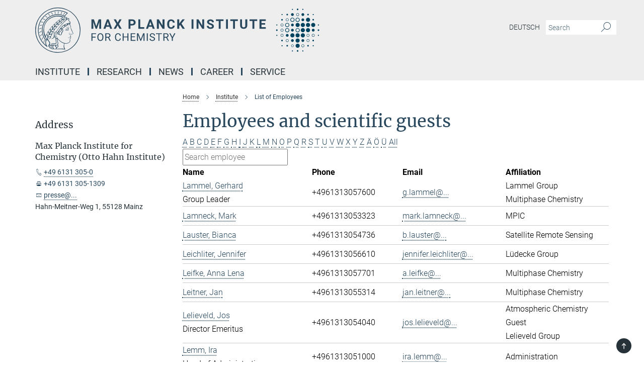

--- FILE ---
content_type: text/html; charset=utf-8
request_url: https://www.mpic.de/3538447/list-of-employees?letter=L&previous_letter=%C3%84
body_size: 15343
content:
<!DOCTYPE html>
<html prefix="og: http://ogp.me/ns#" lang="en">
<head>
  <meta http-equiv="X-UA-Compatible" content="IE=edge">
  <meta content="width=device-width, initial-scale=1.0" name="viewport">
  <meta http-equiv="Content-Type" content="text/html; charset=utf-8"/>
  <title>List of Employees</title>
  
  <meta name="keywords" content="" /><meta name="description" content="" />
  
  
<meta property="og:title" content="List of Employees">
<meta property="og:description" content="">
<meta property="og:type" content="website">
<meta property="og:url" content="https://www.mpic.de/3538447/list-of-employees">
<meta property="og:image" content="https://www.mpic.de/assets/og-logo-281c44f14f2114ed3fe50e666618ff96341055a2f8ce31aa0fd70471a30ca9ed.jpg">


  
  


  <meta name="msapplication-TileColor" content="#fff" />
<meta name="msapplication-square70x70logo" content="/assets/touch-icon-70x70-16c94b19254f9bb0c9f8e8747559f16c0a37fd015be1b4a30d7d1b03ed51f755.png" />
<meta name="msapplication-square150x150logo" content="/assets/touch-icon-150x150-3b1e0a32c3b2d24a1f1f18502efcb8f9e198bf2fc47e73c627d581ffae537142.png" />
<meta name="msapplication-wide310x150logo" content="/assets/touch-icon-310x150-067a0b4236ec2cdc70297273ab6bf1fc2dcf6cc556a62eab064bbfa4f5256461.png" />
<meta name="msapplication-square310x310logo" content="/assets/touch-icon-310x310-d33ffcdc109f9ad965a6892ec61d444da69646747bd88a4ce7fe3d3204c3bf0b.png" />
<link rel="apple-touch-icon" type="image/png" href="/assets/touch-icon-180x180-a3e396f9294afe6618861344bef35fc0075f9631fe80702eb259befcd682a42c.png" sizes="180x180">
<link rel="icon" type="image/png" href="/assets/touch-icon-32x32-143e3880a2e335e870552727a7f643a88be592ac74a53067012b5c0528002367.png" sizes="32x32">

  <link rel="preload" href="/assets/roboto-v20-latin-ext_latin_greek-ext_greek_cyrillic-ext_cyrillic-700-8d2872cf0efbd26ce09519f2ebe27fb09f148125cf65964890cc98562e8d7aa3.woff2" as="font" type="font/woff2" crossorigin="anonymous">
  
  
  
  <script>var ROOT_PATH = '/';var LANGUAGE = 'en';var PATH_TO_CMS = 'https://mpic.iedit.mpg.de';var INSTANCE_NAME = 'mpic';</script>
  
      <link rel="stylesheet" media="all" href="/assets/responsive_live_blue-15b912497ffd42317cafafb339506c55aacf8911e2396b1eeb567d95d92b2f33.css" />
    <link rel="stylesheet" media="all" href="/assets/responsive/headerstylesheets/mpic-header-ba8eef0b6806cda7962ccacf9f88e9a449a6ce2867467fbead56ab9b3ff37fb2.css" />

<script>
  window.addEventListener("load", function() {
    var linkElement = document.createElement("link");
    linkElement.rel="stylesheet";
    linkElement.href="/assets/katex/katex-4c5cd0d7a0c68fd03f44bf90378c50838ac39ebc09d5f02a7a9169be65ab4d65.css";
    linkElement.media="all";
    document.head.appendChild(linkElement);
  });
</script>


  

  

  <script>
  if(!window.DCLGuard) {
    window.DCLGuard=true;
  }
</script>
<script type="module">
//<![CDATA[
document.body.addEventListener('Base',function(){  (function (global) {
    if (global.MpgApp && global.MpgApp.object) {
      global.MpgApp.object.id = +'3538447';
    }
  }(window));
});
/*-=deferred=-*/
//]]>
</script>
  <link rel="canonical" href="https://www.mpic.de/3538447/list-of-employees" />


  
  <meta name="csrf-param" content="authenticity_token" />
<meta name="csrf-token" content="UdZS-_LwX2fbJCc4ZLPxiwvkKePANmFtsFIvrAwHiuD2oTwD35lhDvvl6Of6tbuu5hd_JtCcWOAw-thRBQUVTA" />
  <meta name="generator" content="JustRelate CX Cloud (www.justrelate.com)" />
  
  
      <link rel="alternate" hreflang="de" href="https://www.mpic.de/3824075/list-of-employees" />
    <link rel="alternate" hreflang="en" href="https://www.mpic.de/3538447/list-of-employees" />


  
    <script type="module" >
      window.allHash = { 'manifest':'/assets/manifest-04024382391bb910584145d8113cf35ef376b55d125bb4516cebeb14ce788597','responsive/modules/display_pubman_reference_counter':'/assets/responsive/modules/display_pubman_reference_counter-8150b81b51110bc3ec7a4dc03078feda26b48c0226aee02029ee6cf7d5a3b87e','responsive/modules/video_module':'/assets/responsive/modules/video_module-231e7a8449475283e1c1a0c7348d56fd29107c9b0d141c824f3bd51bb4f71c10','responsive/live/annual_report_overview':'/assets/responsive/live/annual_report_overview-f7e7c3f45d3666234c0259e10c56456d695ae3c2df7a7d60809b7c64ce52b732','responsive/live/annual_review_overview':'/assets/responsive/live/annual_review_overview-49341d85de5d249f2de9b520154d516e9b4390cbf17a523d5731934d3b9089ec','responsive/live/deferred-picture-loader':'/assets/responsive/live/deferred-picture-loader-088fb2b6bedef1b9972192d465bc79afd9cbe81cefd785b8f8698056aa04cf93','responsive/live/employee':'/assets/responsive/live/employee-ac8cd3e48754c26d9eaf9f9965ab06aca171804411f359cbccd54a69e89bc31c','responsive/live/employee_landing_page':'/assets/responsive/live/employee_landing_page-ac8cd3e48754c26d9eaf9f9965ab06aca171804411f359cbccd54a69e89bc31c','responsive/live/employee_search':'/assets/responsive/live/employee_search-47a41df3fc7a7dea603765ad3806515b07efaddd7cf02a8d9038bdce6fa548a1','responsive/live/event_overview':'/assets/responsive/live/event_overview-817c26c3dfe343bed2eddac7dd37b6638da92babec077a826fde45294ed63f3c','responsive/live/gallery_overview':'/assets/responsive/live/gallery_overview-459edb4dec983cc03e8658fafc1f9df7e9d1c78786c31d9864e109a04fde3be7','responsive/live/institute_page':'/assets/responsive/live/institute_page-03ec6d8aaec2eff8a6c1522f54abf44608299523f838fc7d14db1e68d8ec0c7a','responsive/live/institutes_map':'/assets/responsive/live/institutes_map-588c0307e4a797238ba50134c823708bd3d8d640157dc87cf24b592ecdbd874e','responsive/live/job_board':'/assets/responsive/live/job_board-0db2f3e92fdcd350960e469870b9bef95adc9b08e90418d17a0977ae0a9ec8fd','responsive/live/newsroom':'/assets/responsive/live/newsroom-c8be313dabf63d1ee1e51af14f32628f2c0b54a5ef41ce999b8bd024dc64cad2','responsive/live/organigramm':'/assets/responsive/live/organigramm-18444677e2dce6a3c2138ce8d4a01aca7e84b3ea9ffc175b801208634555d8ff','responsive/live/research_page':'/assets/responsive/live/research_page-c8be313dabf63d1ee1e51af14f32628f2c0b54a5ef41ce999b8bd024dc64cad2','responsive/live/science_gallery_overview':'/assets/responsive/live/science_gallery_overview-5c87ac26683fe2f4315159efefa651462b87429147b8f9504423742e6b7f7785','responsive/live/tabcard':'/assets/responsive/live/tabcard-be5f79406a0a3cc678ea330446a0c4edde31069050268b66ce75cfda3592da0d','live/advent_calendar':'/assets/live/advent_calendar-4ef7ec5654db2e7d38c778dc295aec19318d2c1afcbbf6ac4bfc2dde87c57f12','live/employee':'/assets/live/employee-fb8f504a3309f25dbdd8d3cf3d3f55c597964116d5af01a0ba720e7faa186337','live/employee_landing_page':'/assets/live/employee_landing_page-fb8f504a3309f25dbdd8d3cf3d3f55c597964116d5af01a0ba720e7faa186337','live/gallery_overview':'/assets/live/gallery_overview-18a0e0553dd83304038b0c94477d177e23b8b98bff7cb6dd36c7c99bf8082d12','live/podcast_page':'/assets/live/podcast_page-fe7023d277ed2b0b7a3228167181231631915515dcf603a33f35de7f4fd9566f','live/video_page':'/assets/live/video_page-62efab78e58bdfd4531ccfc9fe3601ea90abeb617a6de220c1d09250ba003d37','responsive/mpg_common/live/dropdown_list':'/assets/responsive/mpg_common/live/dropdown_list-71372d52518b3cb50132756313972768fdec1d4fa3ffa38e6655696fe2de5c0b','responsive/mpg_common/live/event_calendar':'/assets/responsive/mpg_common/live/event_calendar-719dd7e7333c7d65af04ddf8e2d244a2646b5f16d0d7f24f75b0bb8c334da6a5','responsive/mpg_common/live/event_registration':'/assets/responsive/mpg_common/live/event_registration-e6771dca098e37c2858ff2b690497f83a2808b6c642e3f4540e8587e1896c84e','responsive/mpg_common/live/expandable':'/assets/responsive/mpg_common/live/expandable-e2143bde3d53151b5ff7279eaab589f3fefb4fd31278ca9064fd6b83b38d5912','responsive/mpg_common/live/gallery_youtube_video':'/assets/responsive/mpg_common/live/gallery_youtube_video-b859711b59a5655b5fa2deb87bd0d137460341c3494a5df957f750c716970382','responsive/mpg_common/live/interactive_table':'/assets/responsive/mpg_common/live/interactive_table-bff65d6297e45592f8608cd64814fc8d23f62cb328a98b482419e4c25a31fdde','responsive/mpg_common/live/intersection-observer':'/assets/responsive/mpg_common/live/intersection-observer-9e55d6cf2aac1d0866ac8588334111b664e643e4e91b10c5cbb42315eb25d974','responsive/mpg_common/live/main_menu':'/assets/responsive/mpg_common/live/main_menu-43966868573e0e775be41cf218e0f15a6399cf3695eb4297bae55004451acada','responsive/mpg_common/live/news_publication_overview':'/assets/responsive/mpg_common/live/news_publication_overview-d1aae55c18bfd7cf46bad48f7392e51fc1b3a3b887bc6312a39e36eaa58936fa','responsive/mpg_common/live/reverse':'/assets/responsive/mpg_common/live/reverse-9d6a32ce7c0f41fbc5249f8919f9c7b76cacd71f216c9e6223c27560acf41c8b','responsive/mpg_common/live/shuffle':'/assets/responsive/mpg_common/live/shuffle-14b053c3d32d46209f0572a91d3240487cd520326247fc2f1c36ea4d3a6035eb','responsive/mpg_common/live/slick_lazyloader':'/assets/responsive/mpg_common/live/slick_lazyloader-ea2704816b84026f362aa3824fcd44450d54dffccb7fca3c853d2f830a5ce412','responsive/mpg_common/live/video':'/assets/responsive/mpg_common/live/video-55b7101b2ac2622a81eba0bdefd94b5c5ddf1476b01f4442c3b1ae855b274dcf','responsive/mpg_common/live/youtube_extension':'/assets/responsive/mpg_common/live/youtube_extension-2b42986b3cae60b7e4153221d501bc0953010efeadda844a2acdc05da907e90f','preview/_pdf_sorting':'/assets/preview/_pdf_sorting-8fa7fd1ef29207b6c9a940e5eca927c26157f93f2a9e78e21de2578e6e06edf0','preview/advent_calendar':'/assets/preview/advent_calendar-4ef7ec5654db2e7d38c778dc295aec19318d2c1afcbbf6ac4bfc2dde87c57f12','preview/annual_review_search':'/assets/preview/annual_review_search-8fa7fd1ef29207b6c9a940e5eca927c26157f93f2a9e78e21de2578e6e06edf0','preview/edit_overlays':'/assets/preview/edit_overlays-cef31afd41d708f542672cc748b72a6b62ed10df9ee0030c11a0892ae937db70','preview/employee':'/assets/preview/employee-fb8f504a3309f25dbdd8d3cf3d3f55c597964116d5af01a0ba720e7faa186337','preview/employee_landing_page':'/assets/preview/employee_landing_page-fb8f504a3309f25dbdd8d3cf3d3f55c597964116d5af01a0ba720e7faa186337','preview/gallery_overview':'/assets/preview/gallery_overview-ca27fbd8e436a0f15e28d60a0a4a5861f7f9817b9cb44cb36ae654ebe03eec2a','preview/lodash':'/assets/preview/lodash-01fbab736a95109fbe4e1857ce7958edc28a78059301871a97ed0459a73f92d2','preview/overlay':'/assets/preview/overlay-4b3006f01cc2a80c44064f57acfdb24229925bbf211ca5a5e202b0be8cd2e66e','preview/overlay_ajax_methods':'/assets/preview/overlay_ajax_methods-0cceedf969995341b0aeb5629069bf5117896d2b053822e99f527e733430de65','preview/pdf_overview':'/assets/preview/pdf_overview-8fa7fd1ef29207b6c9a940e5eca927c26157f93f2a9e78e21de2578e6e06edf0','preview/podcast_page':'/assets/preview/podcast_page-8b696f28fe17c5875ac647a54463d6cf4beda5fa758ba590dd50d4f7d11e02a0','preview/preview':'/assets/preview/preview-7d20d27ffa274bf0336cbf591613fbbffd4fa684d745614240e81e11118b65c2','preview/science_gallery_overview':'/assets/preview/science_gallery_overview-00600feadb223d3b4cb5432a27cc6bee695f2b95225cb9ecf2e9407660ebcc35','preview/video_page':'/assets/preview/video_page-5359db6cf01dcd5736c28abe7e77dabdb4c7caa77184713f32f731d158ced5a8','preview_manifest':'/assets/preview_manifest-04024382391bb910584145d8113cf35ef376b55d125bb4516cebeb14ce788597','editmarker':'/assets/editmarker-b8d0504e39fbfef0acc731ba771c770852ec660f0e5b8990b6d367aefa0d9b9c','live':'/assets/live-4aa8e228b0242df1d2d064070d3be572a1ad3e67fe8c70b092213a5236b38737','print':'/assets/print-08c7a83da7f03ca9674c285c1cc50a85f44241f0bcef84178df198c8e9805c3c','mpg_base':'/assets/mpg_base-161fbafcd07f5fc9b56051e8acd88e712c103faef08a887e51fdcf16814b7446','mpg_fouc':'/assets/mpg_fouc-e8a835d89f91cf9c99be7a651f3ca1d04175934511621130554eef6aa910482c','mpg_amd':'/assets/mpg_amd-7c9ab00ac1b3a8c78cac15f76b6d33ed50bb1347cea217b0848031018ef80c94','mpg_amd_bundle':'/assets/mpg_amd_bundle-932e0d098e1959a6b4654b199e4c02974ab670115222c010a0bcc14756fce071','responsive/friendlycaptcha/widget.module.min':'/assets/responsive/friendlycaptcha/widget.module.min-19cabfb2100ce6916acaa628a50895f333f8ffb6a12387af23054565ee2122f2','responsive/honeybadger.min':'/assets/responsive/honeybadger.min-213763a8258237e8c4d12f0dbd98d8a966023b02f7433c1a05c1bace6ef120ec','responsive_live':'/assets/responsive_live-d4b4a938cbf67a69dc6ba9767c95bb10486874f069e457abc2ad6f53c7126fac','katex/katex':'/assets/katex/katex-ca9d4097b1925d5d729e5c4c7ffcdb44112ba08c53e7183feb26afa6927cc4fd','responsive/tsmodules/cashew':'/assets/responsive/tsmodules/cashew-f2b3a6f988f933937212c2239a5008703225511ab19b4a6d6cbead2e9904ae21','responsive/tsmodules/datahandler':'/assets/responsive/tsmodules/datahandler-18b09253aa824ba684b48d41aea5edb6321851210404bdc3c47922c961181980','responsive/tsmodules/edit-menu':'/assets/responsive/tsmodules/edit-menu-ed8038730fbc4b64d700f28f3ccdcc8c33cc558e1182af3f37b6b4374a3ad3b6','responsive/tsmodules/edit':'/assets/responsive/tsmodules/edit-80ca9b5137f2eeb575e45f3ff1fd611effb73bd27d9f920d5f758c27a4212067','responsive/tsmodules/image-information':'/assets/responsive/tsmodules/image-information-2766379bd0ae7c612169084e5437d5662006eec54acbecba9f83ac8773ac20fa','responsive/tsmodules/languages':'/assets/responsive/tsmodules/languages-33d886fa0f8a758ac8817dfaf505c136d22e86a95988298f3b14cf46c870a586','responsive/tsmodules/menu':'/assets/responsive/tsmodules/menu-dc7cee42b20a68a887e06bb1979d6ecc601ff8dd361b80cc6a8190e33ab7f005','responsive/tsmodules/notify':'/assets/responsive/tsmodules/notify-44b67b61195156d3827af8dfd00797cd327f013dc404720659f2d3da19cf6f77','responsive/tsmodules/virtual-form':'/assets/responsive/tsmodules/virtual-form-31974440dbd9f79534149b9376a63b1f2e0b542abb5ba898e4fbaeef377d66ca' }
    </script>
    <script type="module">
//<![CDATA[
document.body.addEventListener('AMD',function(){    requirejs.config({
      waitSeconds:0,
      paths: allHash
    })
});
/*-=deferred=-*/
//]]>
</script></head>

 <body class="mpic employee_list  language-en" id="top">
  
  
  

<header class="navbar hero navigation-on-bottom">

  <div class="container remove-padding header-main-container">


    <div class="navbar-header">
        <a class="navbar-brand mpg-icon mpg-icon-logo language-en language-enblue" aria-label="Logo Max Planck Institute for Chemistry, go to homepage" href="/2285/en"></a>
    </div>

    <div class="lang-search">
      <div class="collapse navbar-collapse bs-navbar-collapse">
        <ul class="hidden-xs hidden-sm nav navbar-nav navbar-right navbar-meta">
          <li class="language-switcher-links">
            
    <a href="/3824075/list-of-employees">Deutsch</a>


          </li>
          <li>
            <form class="navbar-form navbar-left search-field hidden-xs" role="search" action="/2309/search-result" accept-charset="UTF-8" method="get">
  <div class="form-group noindex">
    <input class="form-control searchfield"
      name="searchfield"
      placeholder="Search"
      value=""
      type="search"
      aria-label="You did not enter a query."
    />
    <button class="btn btn-default searchbutton" aria-label="Search">
      <i class="mpg-icon mpg-icon-search" role="img" aria-hidden="true"></i>
    </button>
  </div>
</form>
          </li>
          <li>
            
          </li>

        </ul>
      </div>
    </div>


    <div class="navbar-title-wrapper">

      <nav class="navbar navbar-default" aria-label="Main navigation">
        <div class="navbar-header">
          <div class="visible-xs visible-sm">
            <button class="nav-btn navbar-toggle" type="button" data-toggle="collapse" data-target="#main-navigation-container" aria-haspopup="true" aria-expanded="false" aria-label="Main navigation switch">
              <svg width="40" height="40" viewBox="-25 -25 50 50">
                <circle cx="0" cy="0" r="25" fill="none"/>
                <rect class="burgerline-1" x="-15" y="-12" width="30" height="4" fill="black"/>
                <rect class="burgerline-2" x="-15" y="-2" width="30" height="4" fill="black"/>
                <rect class="burgerline-3" x="-15" y="8" width="30" height="4" fill="black"/>
              </svg>
            </button>
          </div>
        </div>

        <div class="collapse navbar-collapse js-navbar-collapse noindex" id="main-navigation-container">

          <div class="mobile-search-pwa-container">
            <div class="mobile-search-container">
              <form class="navbar-form navbar-left search-field visible-sm visible-xs mobile clearfix" role="search" action="/2309/search-result" accept-charset="UTF-8" method="get">
  <div class="form-group noindex">
    <input class="form-control searchfield"
      name="searchfield"
      placeholder="Search"
      value=""
      type="search"
      aria-label="You did not enter a query."
    />
    <button class="btn btn-default searchbutton" aria-label="Search">
      <i class="mpg-icon mpg-icon-search" role="img" aria-hidden="true"></i>
    </button>
  </div>
</form>
            </div>
              
          </div>

          
            <ul class="nav navbar-nav col-xs-12" id="main_nav" data-timestamp="2025-09-25T09:47:11.168Z">
<li class="dropdown mega-dropdown clearfix" tabindex="0" data-positioning="2">
<a class="main-navi-item dropdown-toggle undefined" id="Root-en.0"> Institute<span class="arrow-dock"></span></a><a class="dropdown-toggle visible-xs visible-sm" data-no-bs-toggle="dropdown" role="button" aria-expanded="false" aria-controls="flyout-Root-en.0"><span class="mpg-icon mpg-icon-down2"></span></a><ul id="flyout-Root-en.0" class="col-xs-12 dropdown-menu  mega-dropdown-menu row">
<li class="col-xs-12 col-sm-4 menu-column"><ul class="main">
<li class="dropdown-title"><a href="/3537696/about-us" id="Root-en.0.0.0">About us</a></li>
<li class="dropdown-title">
<a href="/3537718/Organisation" id="Root-en.0.0.1">Organisation</a><ul>
<li><a href="/3537753/Organisational_chart" id="Root-en.0.0.1.0">Organisational chart</a></li>
<li><a href="/3537764/Scientific_Advisory_Board" id="Root-en.0.0.1.1">Scientific Advisory Board</a></li>
<li><a href="/3537775/joint-services" id="Root-en.0.0.1.2">Joint Services</a></li>
</ul>
</li>
<li class="dropdown-title"><a href="/3538447/list-of-employees" id="Root-en.0.0.2">List of Employees</a></li>
</ul></li>
<li class="col-xs-12 col-sm-4 menu-column"><ul class="main">
<li class="dropdown-title"><a href="/3916170/scientific-report" id="Root-en.0.1.0">Scientific Report</a></li>
<li class="dropdown-title">
<a href="/3864923/paul-crutzen" id="Root-en.0.1.1">Paul J. Crutzen</a><ul><li><a href="/3865097/the-anthropocene" id="Root-en.0.1.1.0">Anthropocene</a></li></ul>
</li>
<li class="dropdown-title">
<a href="/3537729/History" id="Root-en.0.1.2">History</a><ul>
<li><a href="/3537797/chronicle-since1912" id="Root-en.0.1.2.0">Chronicle of the Directors</a></li>
<li><a href="/3538469/Emeriti" id="Root-en.0.1.2.1">Emeriti</a></li>
<li><a href="/3537907/Ausstellung_Meilensteine" id="Root-en.0.1.2.2">Milestones</a></li>
<li><a href="/3537896/nobelprice" id="Root-en.0.1.2.3">Highlights &amp; Nobel prizes</a></li>
<li><a href="/3537819/Further_literature" id="Root-en.0.1.2.4">Further Literature</a></li>
<li><a href="/3539013/high-pressure-researcher" id="Root-en.0.1.2.5">High Pressure Researcher M. Eremets</a></li>
</ul>
</li>
</ul></li>
</ul>
</li>
<li class="dropdown mega-dropdown clearfix" tabindex="0" data-positioning="2">
<a class="main-navi-item dropdown-toggle undefined" id="Root-en.1"> Research<span class="arrow-dock"></span></a><a class="dropdown-toggle visible-xs visible-sm" data-no-bs-toggle="dropdown" role="button" aria-expanded="false" aria-controls="flyout-Root-en.1"><span class="mpg-icon mpg-icon-down2"></span></a><ul id="flyout-Root-en.1" class="col-xs-12 dropdown-menu  mega-dropdown-menu row">
<li class="col-xs-12 col-sm-4 menu-column"><ul class="main">
<li class="dropdown-title">
<a id="Root-en.1.0.0">Departments</a><ul>
<li><a href="/5587552/aerosol-chemistry" id="Root-en.1.0.0.0">Aerosol Chemistry | Y. Cheng</a></li>
<li><a href="/3537962/Atmospheric_Chemistry" id="Root-en.1.0.0.1">Atmospheric Chemistry | N.N.</a></li>
<li><a href="/3669258/climategeochemistry" id="Root-en.1.0.0.2">Climate Geochemistry | G. Haug</a></li>
<li><a href="/3537984/Multiphase_Chemistry" id="Root-en.1.0.0.3">Multiphase Chemistry | U. Pöschl</a></li>
</ul>
</li>
<li class="dropdown-title">
<a href="/3538006/independent-groups" id="Root-en.1.0.1">Independent Research Groups</a><ul>
<li><a href="/5020288/luedecke-group" id="Root-en.1.0.1.0">Hominin Research | T. Lüdecke</a></li>
<li><a href="/3538369/Satellite_Remote_Sensing" id="Root-en.1.0.1.1">Satellite Remote Sensing | T. Wagner</a></li>
</ul>
</li>
</ul></li>
<li class="col-xs-12 col-sm-4 menu-column"><ul class="main">
<li class="dropdown-title"><a href="/3537951/Overview" id="Root-en.1.1.0">Overview</a></li>
<li class="dropdown-title"><a href="/3538017/Collaborative_Projects" id="Root-en.1.1.1">Collaborative Projects</a></li>
<li class="dropdown-title"><a href="/3478499/Emeriti" id="Root-en.1.1.2">Emeriti</a></li>
<li class="dropdown-title"><a href="/4587565/expeditionen" id="Root-en.1.1.3">Expeditions</a></li>
<li class="dropdown-title"><a href="/3625125/Publications" id="Root-en.1.1.4">Publications</a></li>
</ul></li>
</ul>
</li>
<li class="dropdown mega-dropdown clearfix" tabindex="0" data-positioning="2">
<a class="main-navi-item dropdown-toggle undefined" id="Root-en.2"> News<span class="arrow-dock"></span></a><a class="dropdown-toggle visible-xs visible-sm" data-no-bs-toggle="dropdown" role="button" aria-expanded="false" aria-controls="flyout-Root-en.2"><span class="mpg-icon mpg-icon-down2"></span></a><ul id="flyout-Root-en.2" class="col-xs-12 dropdown-menu  mega-dropdown-menu row">
<li class="col-xs-12 col-sm-4 menu-column"><ul class="main">
<li class="dropdown-title"><a href="/3538491/events" id="Root-en.2.0.0">Events</a></li>
<li class="dropdown-title">
<a href="/4461802/press" id="Root-en.2.0.1">Press</a><ul>
<li><a href="/press-releases" id="Root-en.2.0.1.0">Press Releases</a></li>
<li><a href="/3538705/gallery" id="Root-en.2.0.1.1">Picture Gallery</a></li>
<li><a href="/4462183/videos" id="Root-en.2.0.1.2">Videos</a></li>
</ul>
</li>
</ul></li>
<li class="col-xs-12 col-sm-4 menu-column"><ul class="main">
<li class="dropdown-title"><a href="/3538513/MPIC_Newsletter" id="Root-en.2.1.0">MPIC Newsletter</a></li>
<li class="dropdown-title"><a href="/4979292/jahrbuecher" id="Root-en.2.1.1">MPG Yearbooks</a></li>
</ul></li>
</ul>
</li>
<li class="dropdown mega-dropdown clearfix" tabindex="0" data-positioning="2">
<a class="main-navi-item dropdown-toggle undefined" id="Root-en.3"> Career<span class="arrow-dock"></span></a><a class="dropdown-toggle visible-xs visible-sm" data-no-bs-toggle="dropdown" role="button" aria-expanded="false" aria-controls="flyout-Root-en.3"><span class="mpg-icon mpg-icon-down2"></span></a><ul id="flyout-Root-en.3" class="col-xs-12 dropdown-menu  mega-dropdown-menu row">
<li class="col-xs-12 col-sm-4 menu-column"><ul class="main">
<li class="dropdown-title">
<a href="/3538557/Job_opportunities" id="Root-en.3.0.0">Job opportunies</a><ul><li><a class="external" id="New-76" href="https://www.mpg.de/career" target="_blank">Career at Max Planck</a></li></ul>
</li>
<li class="dropdown-title"><a href="/5444412/ausbildung" id="Root-en.3.0.1">Apprenticeship</a></li>
<li class="dropdown-title">
<a href="/3538568/pcgs-paul-crutzen-graduate-school" id="Root-en.3.0.2">PCGS Graduate School</a><ul>
<li><a href="/3538601/Our_Students" id="Root-en.3.0.2.0">Our Students</a></li>
<li><a href="/3538612/Curriculum" id="Root-en.3.0.2.1">Curriculum</a></li>
<li><a href="/3538623/Education" id="Root-en.3.0.2.2">Education</a></li>
<li><a href="/3538634/Information_for_new_students" id="Root-en.3.0.2.3">Information for new students</a></li>
<li><a href="/3539137/Application" id="Root-en.3.0.2.4">Application</a></li>
<li><a href="/3539148/Downloads" id="Root-en.3.0.2.5">Downloads</a></li>
</ul>
</li>
<li class="dropdown-title"><a href="/3538579/Graduate_Center" id="Root-en.3.0.3">Graduate Center</a></li>
</ul></li>
<li class="col-xs-12 col-sm-4 menu-column"><ul class="main">
<li class="dropdown-title"><a href="/4161235/equal-opportunities" id="Root-en.3.1.0">Equal opportunity</a></li>
<li class="dropdown-title"><a href="/3694062/gaesteprogramm" id="Root-en.3.1.1">Guest Program</a></li>
<li class="dropdown-title"><a href="/3538590/Internship" id="Root-en.3.1.2">Internship</a></li>
<li class="dropdown-title"><a href="/3538480/Alumni" id="Root-en.3.1.3">Alumni</a></li>
</ul></li>
</ul>
</li>
<li class="dropdown mega-dropdown clearfix" tabindex="0" data-positioning="2">
<a class="main-navi-item dropdown-toggle undefined" id="Root-en.4"> Service<span class="arrow-dock"></span></a><a class="dropdown-toggle visible-xs visible-sm" data-no-bs-toggle="dropdown" role="button" aria-expanded="false" aria-controls="flyout-Root-en.4"><span class="mpg-icon mpg-icon-down2"></span></a><ul id="flyout-Root-en.4" class="col-xs-12 dropdown-menu  mega-dropdown-menu row">
<li class="col-xs-12 col-sm-4 menu-column"><ul class="main">
<li class="dropdown-title"><a href="/3822998/contact" id="Root-en.4.0.0">Contact</a></li>
<li class="dropdown-title"><a href="/3538682/Travel_directions" id="Root-en.4.0.1">Travel directions</a></li>
<li class="dropdown-title"><a href="/4663732/guesthouse" id="Root-en.4.0.2">Guesthouse</a></li>
<li class="dropdown-title"><a href="/international-office-english" id="Root-en.4.0.3">Info for Guest Scientists</a></li>
</ul></li>
<li class="col-xs-12 col-sm-4 menu-column"><ul class="main">
<li class="dropdown-title">
<a href="/3538761/Interesting_Links" id="Root-en.4.1.0">Interesting Links</a><ul><li><a href="/4139483/max-wissen" id="Root-en.4.1.0.0">Student-teacher information</a></li></ul>
</li>
<li class="dropdown-title"><a href="/3538717/Scientific_Databases" id="Root-en.4.1.1">Scientific Databases</a></li>
</ul></li>
</ul>
</li>
</ul>

          <div class="text-center language-switcher visible-xs visible-sm">
            
    <a href="/3824075/list-of-employees">Deutsch</a>


          </div>
        </div>
      </nav>
    </div>
  </div>
</header>

<header class="container-full-width visible-print-block">
  <div class="container">
    <div class="row">
      <div class="col-xs-12">
        <div class="content">
              <span class="mpg-icon mpg-icon-logo custom-print-header language-en">
                Max Planck Institute for Chemistry
              </span>
        </div>
      </div>
    </div>
  </div>
</header>

<script type="module">
//<![CDATA[
document.body.addEventListener('Base',function(){  var mainMenu;
  if(typeof MpgCommon != "undefined") {
    mainMenu = new MpgCommon.MainMenu();
  }
});
/*-=deferred=-*/
//]]>
</script>
  
  <div id="page_content">
    <div class="container content-wrapper">
  <div class="row">
    <main>
      <article class="col-md-9 col-md-push-3">
        <div class="content py-0">
          <div class="noindex">
  <nav class="hidden-print" aria-label="breadcrumb">
    <ol class="breadcrumb clearfix" vocab="http://schema.org/" typeof="BreadcrumbList">

          <li class="breadcrumb-item" property="itemListElement" typeof="ListItem">
            <a property="item"
               typeof="WebPage"
               href="/2285/en"
               class=""
               title="">
              <span property="name">Home</span>
            </a>
            <meta property="position" content="1">
          </li>
          <li class="breadcrumb-item" property="itemListElement" typeof="ListItem">
            <a property="item"
               typeof="WebPage"
               href="/3477853/Institute"
               class=""
               title="">
              <span property="name">Institute</span>
            </a>
            <meta property="position" content="2">
          </li>
      <li class="breadcrumb-item active" property="itemListElement" typeof="ListItem" aria-current="page">
        <span property="name">List of Employees</span>
        <meta property="position" content="3">
      </li>
    </ol>
  </nav>
</div>


        </div>
        

    <h1 class="page-titledesc">Employees and scientific guests</h1>
    <div class="meta-information">
      
    </div>
    <div class="employee_list">
        <div class="search_letters">
          <div class="dotted_line"></div>

          <div class="letters"><a class="" href="/3538447/list-of-employees?letter=A&amp;previous_letter=L">A</a> <a class="" href="/3538447/list-of-employees?letter=B&amp;previous_letter=L">B</a> <a class="" href="/3538447/list-of-employees?letter=C&amp;previous_letter=L">C</a> <a class="" href="/3538447/list-of-employees?letter=D&amp;previous_letter=L">D</a> <a class="" href="/3538447/list-of-employees?letter=E&amp;previous_letter=L">E</a> <a class="" href="/3538447/list-of-employees?letter=F&amp;previous_letter=L">F</a> <a class="" href="/3538447/list-of-employees?letter=G&amp;previous_letter=L">G</a> <a class="" href="/3538447/list-of-employees?letter=H&amp;previous_letter=L">H</a> <a class="" href="/3538447/list-of-employees?letter=I&amp;previous_letter=L">I</a> <a class="" href="/3538447/list-of-employees?letter=J&amp;previous_letter=L">J</a> <a class="" href="/3538447/list-of-employees?letter=K&amp;previous_letter=L">K</a> <a class="current" href="/3538447/list-of-employees?letter=L&amp;previous_letter=L">L</a> <a class="" href="/3538447/list-of-employees?letter=M&amp;previous_letter=L">M</a> <a class="" href="/3538447/list-of-employees?letter=N&amp;previous_letter=L">N</a> <a class="" href="/3538447/list-of-employees?letter=O&amp;previous_letter=L">O</a> <a class="" href="/3538447/list-of-employees?letter=P&amp;previous_letter=L">P</a> <a class="" href="/3538447/list-of-employees?letter=Q&amp;previous_letter=L">Q</a> <a class="" href="/3538447/list-of-employees?letter=R&amp;previous_letter=L">R</a> <a class="" href="/3538447/list-of-employees?letter=S&amp;previous_letter=L">S</a> <a class="" href="/3538447/list-of-employees?letter=T&amp;previous_letter=L">T</a> <a class="" href="/3538447/list-of-employees?letter=U&amp;previous_letter=L">U</a> <a class="" href="/3538447/list-of-employees?letter=V&amp;previous_letter=L">V</a> <a class="" href="/3538447/list-of-employees?letter=W&amp;previous_letter=L">W</a> <a class="" href="/3538447/list-of-employees?letter=X&amp;previous_letter=L">X</a> <a class="" href="/3538447/list-of-employees?letter=Y&amp;previous_letter=L">Y</a> <a class="" href="/3538447/list-of-employees?letter=Z&amp;previous_letter=L">Z</a> <a class="" href="/3538447/list-of-employees?letter=%C3%84&amp;previous_letter=L">Ä</a> <a class="" href="/3538447/list-of-employees?letter=%C3%96&amp;previous_letter=L">Ö</a> <a class="" href="/3538447/list-of-employees?letter=%C3%9C&amp;previous_letter=L">Ü</a> <a class=" all" href="/3538447/list-of-employees?letter=All&amp;previous_letter=L">All</a></div>

          <div class="search">
            <form action="/3538447/list-of-employees" accept-charset="UTF-8" method="post"><input type="hidden" name="authenticity_token" value="J_OgWjJH0Z6MRu-4SRnchR7p7FcS-h15OW50Z4CVe49-9w72pVi3A0Edxy7eHemnbwUvHM4KU57JRXHFA5z-TQ" autocomplete="off" />
              <input type="text" name="search" id="search" value="" class="text_input default_text" title="Search employee" placeholder="Search employee" />
</form>          </div>

          <div class="dotted_line"></div>
        </div>

        <div class="content">
          <div>
            
          </div>

          <table class="table_without_sidebar dataTable" data-length="50" data-show-filter="false"><thead><tr><th class="name first" data-column="name">Name</th><th class="phone" data-column="phone">Phone</th><th class="email" data-column="email">Email</th><th class="extras last" data-column="extras">Affiliation</th></tr><tr><td colspan="4"></td></tr></thead><tbody><tr class="last"><td class="name first"><a title="More information about Lammel, Gerhard" href="/person/124509/3538447"><span class="icon link_like_text employee_name">Lammel, Gerhard</span></a><div class="position">Group Leader</div></td><td class="phone"><ul class="no_list_icon"><li>+4961313057600</li></ul></td><td class="email"><a data-indirect-mail="true" href="mailto:bb9943046e1644f4603cbf62243eea2e">g.lammel@...</a></td><td class="extras last"><ul><li>Lammel Group</li><li>Multiphase Chemistry</li></ul></td></tr><tr class="last"><td class="name first"><a title="More information about Lamneck, Mark" href="/person/103370/3538447"><span class="icon link_like_text employee_name">Lamneck, Mark</span></a><div class="position"></div></td><td class="phone"><ul class="no_list_icon"><li>+4961313053323</li></ul></td><td class="email"><a data-indirect-mail="true" href="mailto:b1d65d0e2d1740f54e34ac60077dfe221c2cca13">mark.lamneck@...</a></td><td class="extras last"><ul><li>MPIC</li></ul></td></tr><tr class="last"><td class="name first"><a title="More information about Lauster, Bianca" href="/person/110999/3538447"><span class="icon link_like_text employee_name">Lauster, Bianca</span></a><div class="position"></div></td><td class="phone"><ul class="no_list_icon"><li>+4961313054736</li></ul></td><td class="email"><a data-indirect-mail="true" href="mailto:be994304760855fd5211a27b2e73a02f1a">b.lauster@...</a></td><td class="extras last"><ul><li>Satellite Remote Sensing</li></ul></td></tr><tr class="last"><td class="name first"><a title="More information about Leichliter, Jennifer" href="/person/125818/3538447"><span class="icon link_like_text employee_name">Leichliter, Jennifer</span></a><div class="position"></div></td><td class="phone"><ul class="no_list_icon"><li>+4961313056610</li></ul></td><td class="email"><a data-indirect-mail="true" href="mailto:b6d2410b6a1d44ea0e3daa622478e2220b67dc3609f03f256cd585">jennifer.leichliter@...</a></td><td class="extras last"><ul><li>Lüdecke Group</li></ul></td></tr><tr class="last"><td class="name first"><a title="More information about Leifke, Anna Lena" href="/person/131496/3538447"><span class="icon link_like_text employee_name">Leifke, Anna Lena</span></a><div class="position"></div></td><td class="phone"><ul class="no_list_icon"><li>+4961313057701</li></ul></td><td class="email"><a data-indirect-mail="true" href="mailto:bd9943006a1d4afd603cbf62243eea2e">a.leifke@...</a></td><td class="extras last"><ul><li>Multiphase Chemistry</li></ul></td></tr><tr class="last"><td class="name first"><a title="More information about Leitner, Jan" href="/person/50181/3538447"><span class="icon link_like_text employee_name">Leitner, Jan</span></a><div class="position"></div></td><td class="phone"><ul class="no_list_icon"><li>+4961313055314</li></ul></td><td class="email"><a data-indirect-mail="true" href="mailto:b6d6414b6f1e48ec4e34bd4b2a60e7285166cb">jan.leitner@...</a></td><td class="extras last"><ul><li>Multiphase Chemistry</li></ul></td></tr><tr class="last"><td class="name first"><a title="More information about Lelieveld, Jos" href="/person/49893/3538447"><span class="icon link_like_text employee_name">Lelieveld, Jos</span></a><div class="position">Director Emeritus</div></td><td class="phone"><ul class="no_list_icon"><li>+4961313054040</li></ul></td><td class="email"><a data-indirect-mail="true" href="mailto:b6d85c4b6f1e4df14527aa672350e33b1661801201">jos.lelieveld@...</a></td><td class="extras last"><ul><li>Atmospheric Chemistry</li><li>Guest</li><li>Lelieveld Group</li></ul></td></tr><tr class="last"><td class="name first"><a title="More information about Lemm, Ira" href="/person/110390/3538447"><span class="icon link_like_text employee_name">Lemm, Ira</span></a><div class="position">Head of Administration</div></td><td class="phone"><ul class="no_list_icon"><li>+4961313051000</li></ul></td><td class="email"><a data-indirect-mail="true" href="mailto:b5c54e4b6f1e4cf5603cbf62243eea2e">ira.lemm@...</a></td><td class="extras last"><ul><li>Administration</li></ul></td></tr><tr class="last"><td class="name first"><a title="More information about Li, Zeqi" href="/person/145590/3538447"><span class="icon link_like_text employee_name">Li, Zeqi</span></a><div class="position"></div></td><td class="phone"><ul class="no_list_icon"><li>+4961313057602</li></ul></td><td class="email"><a data-indirect-mail="true" href="mailto:a6d25e0c2d1748d84d21a6686974eb">zeqi.li@...</a></td><td class="extras last"><ul><li>Aerosol Chemistry</li></ul></td></tr><tr class="last"><td class="name first"><a title="More information about Linke, Marco" href="/person/50189/3538447"><span class="icon link_like_text employee_name">Linke, Marco</span></a><div class="position"></div></td><td class="phone"><ul class="no_list_icon"><li>+4961313053054</li></ul></td><td class="email"><a data-indirect-mail="true" href="mailto:b1d65d066c554df14e3aaa4b2a60e7285166cb">marco.linke@...</a></td><td class="extras last"><ul><li>IT</li></ul></td></tr><tr class="last"><td class="name first"><a title="More information about Liu, Gang" href="/person/153963/3538447"><span class="icon link_like_text employee_name">Liu, Gang</span></a><div class="position"></div></td><td class="phone"><ul class="no_list_icon"><li>+4961313057802</li></ul></td><td class="email"><a data-indirect-mail="true" href="mailto:bbd641022d1748ed603cbf62243eea2e">gang.liu@...</a></td><td class="extras last"><ul><li>Aerosol Chemistry</li></ul></td></tr><tr class="last"><td class="name first"><a title="More information about Lüdecke, Tina" href="/person/123706/3538447"><span class="icon link_like_text employee_name">Lüdecke, Tina</span></a><div class="position">Group Leader</div></td><td class="phone"><ul class="no_list_icon"><li>+4961313056600</li></ul></td><td class="email"><a data-indirect-mail="true" href="mailto:a8de41042d1754fd4434ac602250e33b1661801201">tina.luedecke@...</a></td><td class="extras last"><ul><li>Lüdecke Group</li></ul></td></tr></tbody></table>


        </div>
    </div>





      </article>
    </main>
    <aside class="sidebar">

  <div class="col-md-3 col-md-pull-9">
    <div class="sidebar-slider">
      <div class="side-nav-scroller">
        
      </div>
    </div>
    
    
<div class="group-extension">
  <div class="h3" role="button" aria-expanded="false" id="group_button_content_right_0" aria-controls="group_region_content_right_0">
    Address
    <i class="mpg-icon mpg-icon-down2"></i>
</div>  <div class="wrapper-mobile" role="region" id="group_region_content_right_0" aria-labelledby="group_button_content_right_0">
<div class="contact-extension row">
    <div class="col-xs-12 text-box">
      <h4 class="name h4-gray name-overflow-wrap"><span class="employee_name">Max Planck Institute for Chemistry (Otto Hahn Institute)</span></h4>
      
      <span class="title">
        
      </span>
          <span class="phone mpg-icon mpg-icon-phone">
            <a href="tel:+496131305-0">+49 6131 305-0</a>
          </span>
          <span class="fax mpg-icon mpg-icon-fax">
            +49 6131 305-1309
          </span>
        <span class="email mpg-icon mpg-icon-email"> <a data-indirect-mail="true" href="mailto:acc54a16701e61f55038ac252375">presse@...</a></span>
      <div class="contact-info"></div>
      <div class="company">Hahn-Meitner-Weg 1, 55128 Mainz</div>
      
    </div>
</div>
</div>
</div>


  </div>
</aside>



  </div>
</div>

  </div>
  <div class="footer-wrap noindex">
  <footer class="container-full-width green footer trngl-footer hidden-print">
      <svg viewbox="0 0 1 1" style="width:100%; height:4em; overflow:visible" preserveAspectRatio="none">
        <path class="footer-triangle" d="M 0 1 L 1 0 L 1 1.1 L 0 1.1" fill="none"/>
      </svg>
    <div class="container invert">
      <div class="row">
        <div class="to-top-dummy"></div>
          <a id="to-top-button" class="to-top" href="#top">Top</a>
          <div class="col-md-12 columns-quicklinks-container">
            
                <div class="footer-focus">
  <h4 class="h3 footer-link-header" tabindex="0" aria-haspopup="true" aria-expanded="false">Quick Links <i class="mpg-icon mpg-icon-down2"></i></h4>
  <ul class="footer-links">
    <li><a class="" href="/press-releases">Journalists</a> </li>
    <li><a class="" href="/3538568/pcgs-paul-crutzen-graduate-school">Students</a> </li>
    <li><a class="" href="/3538590/Internship">Pupils</a> </li>
    <li><a class="" href="/3538480/Alumni">Alumni</a> </li>
    <li><a class="" href="/4786086/lueftung-leicht-gemacht">Ventilation system</a> </li>
  </ul>
</div>

                <div class="footer-focus">
  <h4 class="h3 footer-link-header" tabindex="0" aria-haspopup="true" aria-expanded="false">Social Media <i class="mpg-icon mpg-icon-down2"></i></h4>
  <ul class="footer-links">
    <li><a target="_blank" class="external" href="https://bsky.app/profile/mpic.de">BlueSky</a> </li>
    <li><a target="_blank" class="external" href="https://www.facebook.com/MPIC.Mainz/">Facebook</a> </li>
    <li><a target="_blank" class="external" href="https://www.instagram.com/maxplanckinstituteforchemistry/">Instagram</a> </li>
    <li><a target="_blank" class="external" href="https://de.linkedin.com/company/max-planck-institut-fuer-chemie ">LinkedIn</a> </li>
    <li><a target="_blank" class="external" href="https://www.youtube.com/channel/UCe3VbF_Xt7CWlPrP2yDOhew">YouTube</a> </li>
  </ul>
</div>

                
                

            
              <div class="col-xs-12 col-md-4">
  <ul class="quicklinks">
      <li><a target="_self" class="btn btn-primary" href="https://www.mpg.de/en">MPG</a></li>
      <li><a target="_blank" class="btn btn-primary" href="https://max.mpg.de/Pages/HomePage.aspx">Intranet</a></li>
      <li><a target="_self" class="btn btn-primary" href="/3822998/contact">Contact</a></li>
      <li><a target="_self" class="btn btn-primary" href="/3832948/faq">FAQ</a></li>
      <li><a target="_self" class="btn btn-primary" href="/4655430/remote-access-and-support">Remote Support</a></li>
      <li >
  <a class="btn btn-primary" href="/en/selfservice">Self Service</a>
</li>

  </ul>
</div>



          </div>
      </div>
    </div>
  </footer>
  <footer class="container-full-width darkgreen institute-subfooter hidden-print">
  <div class="container space-between invert">
      <div class="logo">
            <a target="_blank" href="https://www.mpg.de/en">
              <div class="mpg-icon mpg-icon-logo"></div>
</a>            <a target="_blank" href="https://www.mpg.de/en">
              <div class="copyright-text copyright-text-upper">
                <span class="">Max-Planck-Gesellschaft</span>
              </div>
</a>
      </div>

      <div class="links">
  <ul>
    
      <li><a target="_self" href="/3626961/imprint">Imprint</a></li><li><a target="_self" href="/3905038/privacy-policy">Privacy Policy</a></li><li><a target="_self" href="/5726145/accessibility">Accessibility</a></li>
  </ul>
</div>


      <div class="copyright">
        <div class="copyright-sign">
          ©
        </div>
        <p class="copyright-text copyright-text-right">2025, Max-Planck-Gesellschaft</p>
      </div>
    </div>
</footer>

  <footer class="container-full-width visible-print-block">
    <div class="container">
      <div class="row">
        <div class="col-xs-12">
          <div class="content">
            <p>© 2003-2025, Max-Planck-Gesellschaft</p>
          </div>
        </div>
      </div>
    </div>
  </footer>
</div>
<div class="visible-print print-footer">
  <div class="print-footer-button print-webview-toggle">
    Web-View
  </div>
  <div class="print-footer-button print-page">
    Print Page
  </div>
  <div class="print-footer-button">
    <a target="mpg_print_window" class="print-footer-button print-open-window" rel="nofollow" href="/3538447/list-of-employees?print=yes">Open in new window</a>
  </div>


  <span class="print-estimate-label">
    Estimated DIN-A4 page-width
  </span>
</div>


  
<div id="go_to_live" class="hidden-print noindex"><a class="infobox_link" target="_blank" title="https://mpic.iedit.mpg.de/3538447/list-of-employees" rel="nofollow" href="https://mpic.iedit.mpg.de/3538447/list-of-employees">Go to Editor View</a></div>

    <script type="module">
//<![CDATA[
document.body.addEventListener('AMD',function(){      amdRequest()
});
/*-=deferred=-*/
//]]>
</script>  <script>
    if (false) {
      linkElement = document.createElement("link");
      linkElement.rel = "stylesheet";
      linkElement.href ="/assets/fonts-special-char-7274d8a728aace1da7f15ed582e09518d08e137c9df0990d5bf76c594f23be2d.css";
      linkElement.media = "all";

      document.head.appendChild(linkElement);
    }
  </script>
  <script type="module">
    window.addEventListener('DOMContentLoaded', (event) => {
      var loadingChain = [
        {
          name:"Base",
          script:"/assets/mpg_base-161fbafcd07f5fc9b56051e8acd88e712c103faef08a887e51fdcf16814b7446.js"
        },
        {
          name:"Fouc",
          script:"/assets/mpg_fouc-e8a835d89f91cf9c99be7a651f3ca1d04175934511621130554eef6aa910482c.js"
        }
      ];

      loadingChain = loadingChain.concat(window.additionalDependencies || []);

      loadingChain.push(
        {
          name:"AMD",
          script:"/assets/mpg_amd-7c9ab00ac1b3a8c78cac15f76b6d33ed50bb1347cea217b0848031018ef80c94.js"
        },
      );


      var loadNext = function () {
        if (loadingChain.length == 0 ) {
          window.loadingChainProcessed = true;
          return;
        };
        var nextScript = loadingChain.shift();

        var scriptElement = document.createElement("script");
        scriptElement.src=nextScript.script;
        scriptElement.setAttribute("defer","");
        scriptElement.onload=function(){
          document.body.dispatchEvent(new CustomEvent(nextScript.name));
          loadNext();
        }
        document.head.appendChild(scriptElement);
      };
      loadNext();

    });


  </script>
  
  
<!-- START Matomo tracking code -->

<!-- For privacy details see https://www.mpg.de/datenschutzhinweis or https://www.mpg.de/privacy-policy -->

<script type='module'>
  (function(){
      var s, d = document, e = d.createElement('script');
      e.type = 'text/javascript';
      e.src = '//statistik.mpg.de/api.js';
      e.async = true;
      e.onload = function () {
      try {
             var p = Piwik.getTracker('//statistik.mpg.de/api', 302);
             p.setCustomDimension(1, "en");
             p.setCustomDimension(3, "en");
             p.trackPageView();
             p.enableLinkTracking();
         } catch (e) {}
      };
      s = d.getElementsByTagName('script')[0]; s.parentNode.insertBefore(e, s);
  })();
</script><noscript><p><img src='//statistik.mpg.de/api?idsite=601&rec=1' style='border:0' alt=''/></p></noscript>
<!-- END Matomo tracking code  -->


  
</body>
</html>
